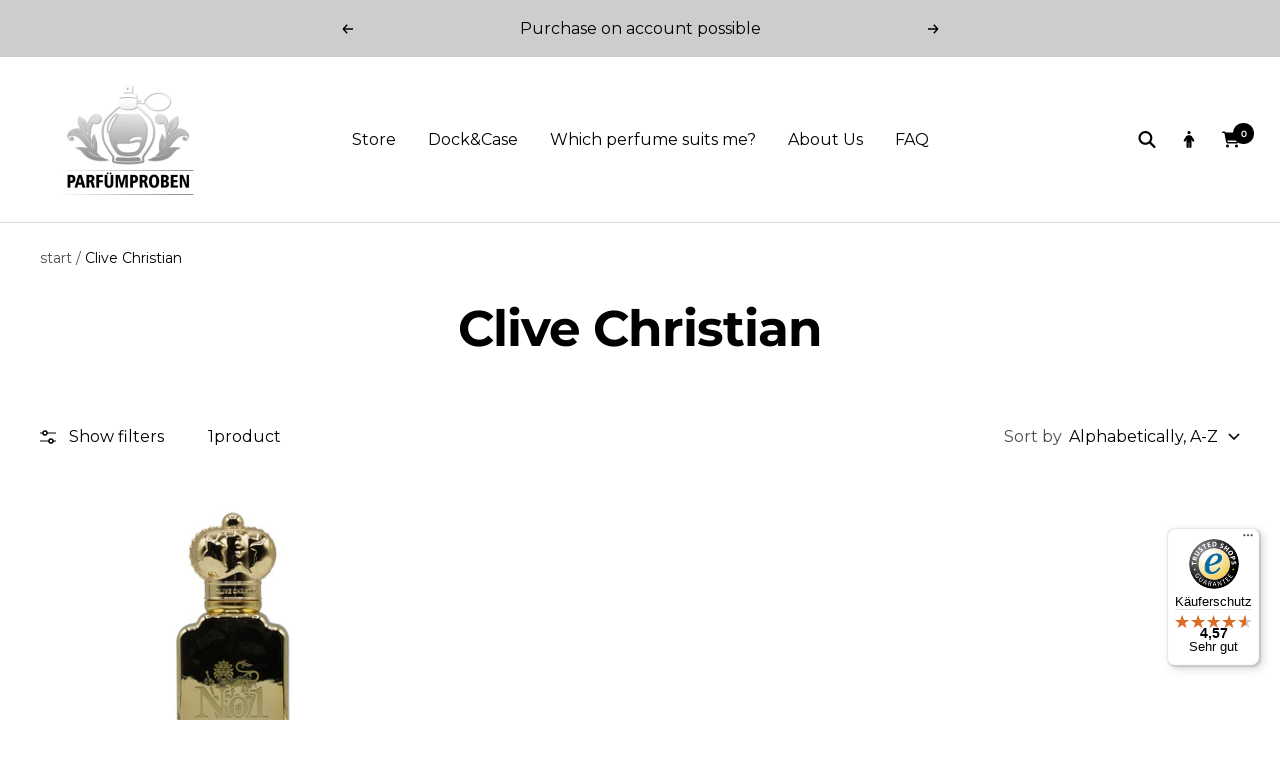

--- FILE ---
content_type: text/css
request_url: https://www.parfumproben-online.de/cdn/shop/t/45/assets/cartdrawer.css?v=17301594759107831001729964346
body_size: 473
content:
[dir=ltr] .drawer__title .icon{display:inline-block;position:relative;top:-2px;padding-right:0;margin-right:5px}@media all{.reservation-message .reservation-message-info{display:flex;justify-content:flex-start}.reservation-message .reservation-message-info .icon-shipping-time{margin-top:5px}.reservation-message .reservation-message-info .reservation-message-time{margin-left:6px}.reservation-message .reservation-message-info .reservation-message-time span{color:#000;font-family:Helvetica;font-size:12px!important;font-style:normal;font-weight:400;line-height:16px}}.mini-cart__recommendations-inner{display:none}@media all{.shipping-header{align-items:center;background:#c7c7c733;color:#000;display:flex;justify-content:center;min-height:47px!important;padding:15px 24px;position:relative}.shipping-header .shipping-header-info{font-family:Helvetica;font-size:12px;font-style:normal;font-weight:400;line-height:16px;text-align:center}.shipping-header .shipping-header-info .icon-shipping-time{left:16px;position:absolute;top:13px}.shipping-header .shipping-header-info .message-shipping-time{left:50%;max-height:29px;overflow:hidden;position:absolute;text-overflow:ellipsis;top:9px;transform:translate(-50%);width:283px}@media (min-width:1000px){.shipping-header .shipping-header-info .message-shipping-time{width:330px}}@media (min-width:411px) and (max-width:540px){.shipping-header .shipping-header-info .message-shipping-time{width:330px}}@media (max-width:320px){.shipping-header .shipping-header-info .message-shipping-time{font-size:9px!important;width:224px}}@media (max-width:280px){.shipping-header .shipping-header-info .message-shipping-time{font-size:8px!important;width:180px}}.shipping-header .goodchoice{color:#000;font-family:Helvetica;font-size:12px;font-style:normal;font-weight:600;line-height:16px;text-align:center}}.drawer__content{padding-inline:0}form#mini-cart-form{padding-inline:1em}free-shipping-bar.shipping-bar{padding-inline:1em}.shipping-bar__progress:after{background:#ceccce;height:5px}span.shipping-bar__progress{border-color:#ceccce}span.icon-shipping-time path{stroke:#ceccce}span.checkout-button__lock{display:none}button.form__submit.form__submit--closer.button.button--secondary{background:#ceccce}@media all{.custom-shipping-cost{margin-bottom:18px}.custom-shipping-cost span{font-family:Helvetica!important}.custom-shipping-cost .cart-summary__subtotal{align-items:center;display:flex;font-size:18px;justify-content:space-between;margin-bottom:8px}.custom-shipping-cost .cart-summary__subtotal span{color:#000}.custom-shipping-cost .price-of-shipping,.custom-shipping-cost .versancolor{color:#979797}.foradjust{display:flex;justify-content:space-between;margin-bottom:10px;margin-top:0}.shipping-estimator-form{align-items:center}.dynamic-price-container{margin-bottom:15px}.flexDisp{justify-content:space-between!important}.flexDisp,.flexDispStart{align-items:center!important;display:flex!important}.flexDispStart{justify-content:flex-start!important}.HighlightText{color:#007600;font-weight:600}}*,*:before,*:after{box-sizing:border-box!important;-webkit-font-smoothing:antialiased;-moz-osx-font-smoothing:grayscale}.input{position:relative}@media screen and (min-width: 741px){.input-row{display:grid;grid-template-columns:repeat(auto-fit,minmax(10px,1fr));grid-gap:var(--form-input-gap);gap:var(--form-input-gap)}.input-row .input{margin-top:0}}.mini-cart__actions.text--subdued.text--xsmall{DISPLAY:NONE}footer.mini-cart__drawer-footer.drawer__footer.drawer__footer--tight.drawer__footer--bordered{padding-inline:1em}.reservation-message{margin-top:1em}@media all{.commun_style_payement .methods_of_payment{align-items:center;display:flex;filter:grayscale(100%);-webkit-filter:grayscale(100%);margin-bottom:0;margin-top:0;padding-left:0;width:100%}.commun_style_payement .methods_of_payment img{height:auto;padding:0}.cart_drawer_payement{margin-top:16px}.cart_drawer_payement .methods_of_payment{justify-content:space-evenly}.cart_drawer_payement .methods_of_payment img{margin-top:2px;width:12.33%}}@media only screen and (min-width:768px){div#shopify-section-mini-cart p.drawer__title.heading.h6{font-size:14px}header.drawer__header{padding-inline:1em}.customic{width:49%;text-align:right}p.drawer__title.heading.h6{width:40%}}@media only screen and (max-width:768px){div#shopify-section-mini-cart p.drawer__title.heading.h6{font-size:11px}header.drawer__header{padding-inline:1em}.customic{width:49%;text-align:right}p.drawer__title.heading.h6{width:40%}.shipping-header .shipping-header-info .icon-shipping-time{top:6px}}
/*# sourceMappingURL=/cdn/shop/t/45/assets/cartdrawer.css.map?v=17301594759107831001729964346 */


--- FILE ---
content_type: text/javascript
request_url: https://cdn.shopify.com/s/files/1/0426/0478/9911/t/33/assets/zendesk-embeddable.js?v=1662973029&shop=parfumproben.myshopify.com
body_size: -572
content:
var script = document.createElement('script');script.type = 'text/javascript';script.id = 'ze-snippet';script.src = 'https://static.zdassets.com/ekr/snippet.js?key=c5b09aec-22f6-491b-bed8-d6be712ee69f';document.getElementsByTagName('head')[0].appendChild(script);

--- FILE ---
content_type: text/javascript
request_url: https://widgets.trustedshops.com/js/X79F41453112A68481B3D8A3401377BEF.js
body_size: 1422
content:
((e,t)=>{const r={shopInfo:{tsId:"X79F41453112A68481B3D8A3401377BEF",name:"Parfümproben",url:"parfumproben-online.de",language:"de",targetMarket:"DEU",ratingVariant:"WIDGET",eTrustedIds:{accountId:"acc-95b658ff-11a5-4e88-b357-148ae3d22da3",channelId:"chl-f0e7b6bd-ceba-4c00-b6cb-f17b1405e1f3"},buyerProtection:{certificateType:"CLASSIC",certificateState:"PRODUCTION",mainProtectionCurrency:"EUR",classicProtectionAmount:100,maxProtectionDuration:30,plusProtectionAmount:2e4,basicProtectionAmount:100,firstCertified:"2021-08-09 08:49:58"},reviewSystem:{rating:{averageRating:4.57,averageRatingCount:2306,overallRatingCount:6736,distribution:{oneStar:141,twoStars:31,threeStars:68,fourStars:196,fiveStars:1870}},reviews:[{average:5,buyerStatement:"Schnelle Lieferung, sichere Verpackung und  das Parfüm ist großartig!",rawChangeDate:"2026-01-26T20:54:46.000Z",changeDate:"26.1.2026",transactionDate:"16.1.2026"},{average:5,buyerStatement:"Schnelle Sendung, sicher verpackt, gut beschriftet, gute Qualität der Düfte.\n\nZerstäuber etwas schwerfällig, aber funktional.",rawChangeDate:"2026-01-26T08:18:48.000Z",changeDate:"26.1.2026",transactionDate:"16.1.2026"},{average:5,buyerStatement:"Kurze Lieferzeit und toller Service",rawChangeDate:"2026-01-26T08:13:55.000Z",changeDate:"26.1.2026",transactionDate:"19.1.2026"}]},features:["SHOP_CONSUMER_MEMBERSHIP","GUARANTEE_RECOG_CLASSIC_INTEGRATION","MARS_REVIEWS","MARS_EVENTS","DISABLE_REVIEWREQUEST_SENDING","REVIEWS_AUTO_COLLECTION","MARS_PUBLIC_QUESTIONNAIRE","MARS_QUESTIONNAIRE"],consentManagementType:"OFF",urls:{profileUrl:"https://www.trustedshops.de/bewertung/info_X79F41453112A68481B3D8A3401377BEF.html",profileUrlLegalSection:"https://www.trustedshops.de/bewertung/info_X79F41453112A68481B3D8A3401377BEF.html#legal-info",reviewLegalUrl:"https://help.etrusted.com/hc/de/articles/23970864566162"},contractStartDate:"2021-07-30 00:00:00",shopkeeper:{name:"Kevin Jähnichen",street:"Pfarrgasse 8",country:"DE",city:"Böblingen",zip:"71032"},displayVariant:"full",variant:"full",twoLetterCountryCode:"DE"},"process.env":{STAGE:"prod"},externalConfig:{trustbadgeScriptUrl:"https://widgets.trustedshops.com/assets/trustbadge.js",cdnDomain:"widgets.trustedshops.com"},elementIdSuffix:"-98e3dadd90eb493088abdc5597a70810",buildTimestamp:"2026-01-27T05:34:29.118Z",buildStage:"prod"},a=r=>{const{trustbadgeScriptUrl:a}=r.externalConfig;let n=t.querySelector(`script[src="${a}"]`);n&&t.body.removeChild(n),n=t.createElement("script"),n.src=a,n.charset="utf-8",n.setAttribute("data-type","trustbadge-business-logic"),n.onerror=()=>{throw new Error(`The Trustbadge script could not be loaded from ${a}. Have you maybe selected an invalid TSID?`)},n.onload=()=>{e.trustbadge?.load(r)},t.body.appendChild(n)};"complete"===t.readyState?a(r):e.addEventListener("load",(()=>{a(r)}))})(window,document);